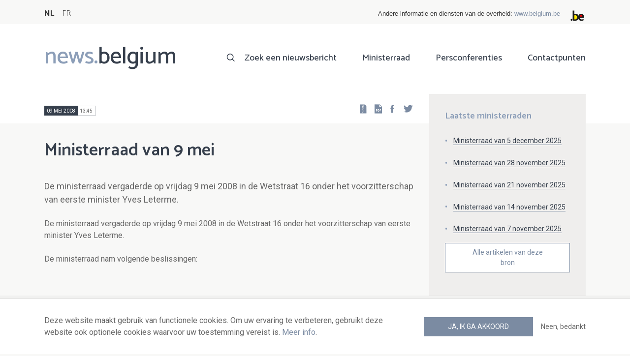

--- FILE ---
content_type: text/html; charset=UTF-8
request_url: https://news.belgium.be/nl/ministerraad-van-9-mei
body_size: 7538
content:
<!DOCTYPE html>
<html lang="nl" dir="ltr" prefix="og: https://ogp.me/ns#">
  <head>
    <meta http-equiv="X-UA-Compatible" content="IE=edge">
    <meta charset="utf-8" />
<script>var _paq = _paq || [];(function(){var u=(("https:" == document.location.protocol) ? "https://stats.excom.fgov.be/" : "https://stats.excom.fgov.be/");_paq.push(["setSiteId", "72"]);_paq.push(["setTrackerUrl", u+"matomo.php"]);_paq.push(["setDoNotTrack", 1]);if (!window.matomo_search_results_active) {_paq.push(["trackPageView"]);}_paq.push(["setIgnoreClasses", ["no-tracking","colorbox"]]);_paq.push(["enableLinkTracking"]);var d=document,g=d.createElement("script"),s=d.getElementsByTagName("script")[0];g.type="text/javascript";g.defer=true;g.async=true;g.src="/sites/default/files/matomo/matomo.js?t6t5mp";s.parentNode.insertBefore(g,s);})();</script>
<meta name="description" content="De ministerraad vergaderde op vrijdag 9 mei 2008 in de Wetstraat 16 onder het voorzitterschap van eerste minister Yves Leterme.De ministerraad nam volgende beslissingen:" />
<meta property="og:title" content="Ministerraad van 9 mei" />
<meta property="og:description" content="De ministerraad vergaderde op vrijdag 9 mei 2008 in de Wetstraat 16 onder het voorzitterschap van eerste minister Yves Leterme.De ministerraad nam volgende beslissingen:" />
<meta name="Generator" content="Drupal 9 (https://www.drupal.org)" />
<meta name="MobileOptimized" content="width" />
<meta name="HandheldFriendly" content="true" />
<meta name="viewport" content="width=device-width, initial-scale=1.0" />
<link rel="alternate" hreflang="nl" href="https://news.belgium.be/nl/ministerraad-van-9-mei" />
<link rel="alternate" hreflang="fr" href="https://news.belgium.be/fr/conseil-des-ministres-du-9-mai-2008" />
<link rel="icon" href="/core/misc/favicon.ico" type="image/vnd.microsoft.icon" />
<link rel="canonical" href="https://news.belgium.be/nl/ministerraad-van-9-mei" />
<link rel="shortlink" href="https://news.belgium.be/nl/node/13064" />

    <title>Ministerraad van 9 mei | News.belgium</title>
        
        
    
        <link rel="stylesheet" media="all" href="/sites/default/files/css/css_onS88hFdimEw2YJMvVGksebKMgxTm2rKwwYLmm1e-J8.css" />
<link rel="stylesheet" media="all" href="/sites/default/files/css/css_NzEqGLJCwtfFe30mJb5lMZ_S1N5Fqhq8riyEcPi5qhs.css" />
<link rel="stylesheet" media="print" href="/sites/default/files/css/css_47DEQpj8HBSa-_TImW-5JCeuQeRkm5NMpJWZG3hSuFU.css" />

        <!--[if lt IE 9]>
    <script src="https://cdnjs.cloudflare.com/ajax/libs/html5shiv/3.7.3/html5shiv.js"></script>
    <![endif]-->
                        <link rel="shortcut icon" href="https://news.belgium.be/themes/custom/calibr8_easytheme/bookmark-icons/favicon.ico">
                <link rel="icon" type="image/png" href="https://news.belgium.be/themes/custom/calibr8_easytheme/bookmark-icons/favicon-16x16.png" sizes="16x16" >
                <link rel="icon" type="image/png" href="https://news.belgium.be/themes/custom/calibr8_easytheme/bookmark-icons/favicon-32x32.png" sizes="32x32" >
                <link rel="apple-touch-icon" href="https://news.belgium.be/themes/custom/calibr8_easytheme/bookmark-icons/apple-touch-icon-120x120.png" sizes="120x120" >
                <link rel="apple-touch-icon" href="https://news.belgium.be/themes/custom/calibr8_easytheme/bookmark-icons/apple-touch-icon-152x152.png" sizes="152x152" >
                <link rel="apple-touch-icon" href="https://news.belgium.be/themes/custom/calibr8_easytheme/bookmark-icons/apple-touch-icon-180x180.png" sizes="180x180" >
                <link rel="apple-touch-icon" href="https://news.belgium.be/themes/custom/calibr8_easytheme/bookmark-icons/apple-touch-icon-60x60.png" sizes="60x60" >
                <link rel="apple-touch-icon" href="https://news.belgium.be/themes/custom/calibr8_easytheme/bookmark-icons/apple-touch-icon-76x76.png" sizes="76x76" >
                <link rel="icon" type="image/png" href="https://news.belgium.be/themes/custom/calibr8_easytheme/bookmark-icons/android-chrome-192x192.png" sizes="192x192" >
                <link rel="icon" type="image/png" href="https://news.belgium.be/themes/custom/calibr8_easytheme/bookmark-icons/android-chrome-384x384.png" sizes="384x384" >
                <link rel="icon" type="image/png" href="https://news.belgium.be/themes/custom/calibr8_easytheme/bookmark-icons/android-chrome-512x512.png" sizes="512x512" >
                <link rel="manifest" href="https://news.belgium.be/sites/default/files/calibr8-bookmark-icons/calibr8_easytheme/manifest.json" />
                <meta name="msapplication-TileImage" content="https://news.belgium.be/themes/custom/calibr8_easytheme/bookmark-icons/mstile-144x144.png">
                <meta name="msapplication-config" content="https://news.belgium.be/sites/default/files/calibr8-bookmark-icons/calibr8_easytheme/browserconfig.xml" />
              <script src="/themes/custom/calibr8_easytheme/js/modernizr-custom.min.js?v=3.11.7"></script>
<script src="/core/misc/modernizr-additional-tests.js?v=3.11.7"></script>

          </head>
  <body class="not-front not-logged-in">
        
        
      <div class="dialog-off-canvas-main-canvas" data-off-canvas-main-canvas>
    <div id="site-wrapper">

      <nav class="region region--toolbar clearfix">
            <div class="container">
        <div class="toolbar-region-wrapper">
            <div class="language-switcher-language-url block block-language block-language-blocklanguage-interface" id="block-calibr8-easytheme-language-choice" role="navigation">
  
    
      <ul class="links"><li hreflang="nl" data-drupal-link-system-path="node/13064" class="nl is-active"><a href="/nl/ministerraad-van-9-mei" class="language-link is-active" hreflang="nl" data-drupal-link-system-path="node/13064">NL</a></li><li hreflang="fr" data-drupal-link-system-path="node/13064" class="fr"><a href="/fr/conseil-des-ministres-du-9-mai-2008" class="language-link" hreflang="fr" data-drupal-link-system-path="node/13064">FR</a></li></ul>
  </div>
<div id="block-federalheader" class="block block-press-center-general block-press-center-general-federal-header-block">
  
    
      <div id="openfed-federal-header-wrapper">
    <div id="openfed-federal-header-link">
        Andere informatie en diensten van de overheid: <span><a href="https://www.belgium.be/nl">www.belgium.be</a></span>
    </div>
    <div id="openfed-federal-header-logo">
        <img src="/modules/custom/press_center_general/assets/images/federalheader_logo.svg" alt="Logo van de Belgische federale overheid" width="37" height="30" />
    </div>
</div>

  </div>


        </div>
      </div>
    </nav>
  
  <header class="region region--header clearfix">
    <div class="container">
      <div class="region-header-inner clearfix">
        <div class="branding">
          <a href="https://news.belgium.be/nl" title="Home" rel="Home">
            <span class="news">news.</span><span class="belgium">belgium</span>
          </a>
          <div class="site-name">news.belgium</div>
        </div>

        <a href="#" id="mobile-menu-anchor" class="hamburger-menu show-mobile closed">
          <span class="menu-item"></span>
          <span class="menu-item"></span>
          <span class="menu-item"></span>
          <span class="menu-text">Menu</span>
        </a>

        
                  <div class="header-region">
              <nav aria-labelledby="block-calibr8-easytheme-main-menu-menu" id="block-calibr8-easytheme-main-menu" class="block block--menu block--menu--main">
            
  <h2 class="visually-hidden" id="block-calibr8-easytheme-main-menu-menu">Main navigation</h2>
  

        
              <ul class="menu">
                    <li class="menu-item">
        <a href="/nl/zoek-een-nieuwsbericht" data-drupal-link-system-path="node/4">Zoek een nieuwsbericht</a>
              </li>
                <li class="menu-item">
        <a href="/nl/ministerraad" data-drupal-link-system-path="node/5">Ministerraad</a>
              </li>
                <li class="menu-item">
        <a href="/nl/corona" data-drupal-link-system-path="node/23866">Persconferenties</a>
              </li>
                <li class="menu-item">
        <a href="/nl/contactpunten" data-drupal-link-system-path="node/6">Contactpunten</a>
              </li>
        </ul>
  


  </nav>


          </div>
              </div>
    </div>

          <nav class="mobile-menu" id="mobile-menu" style="display: none;">
        <div class="mobile-menu-inner">
            <nav aria-labelledby="block-mainnavigation-menu" id="block-mainnavigation" class="block block--menu block--menu--main">
            
  <h2 class="visually-hidden" id="block-mainnavigation-menu">Main navigation</h2>
  

        
              <ul class="menu">
                    <li class="menu-item">
        <a href="/nl/zoek-een-nieuwsbericht" data-drupal-link-system-path="node/4">Zoek een nieuwsbericht</a>
              </li>
                <li class="menu-item">
        <a href="/nl/ministerraad" data-drupal-link-system-path="node/5">Ministerraad</a>
              </li>
                <li class="menu-item">
        <a href="/nl/corona" data-drupal-link-system-path="node/23866">Persconferenties</a>
              </li>
                <li class="menu-item">
        <a href="/nl/contactpunten" data-drupal-link-system-path="node/6">Contactpunten</a>
              </li>
        </ul>
  


  </nav>


        </div>
      </nav>
    
  </header>

  
  <div  class="content-wrapper">

          <div class="region region--content-info">
        <div class="container">
                        <div data-drupal-messages-fallback class="hidden"></div>


                    <a id="main-content" tabindex="-1"></a>
        </div>
      </div>
    
    
                                        <div id="block-calibr8-easytheme-content" class="block block-system block-system-main-block">
  
    
      
  <div role="article" class="node--council--full">
        
    

                  <div class="node__content">
          <header class="node__content-top">
            <div class="container">
              <div class="cols">
                <div class="col col-left">
                  <div class="datetime-wrapper">
                                      <div class="datetime">
                      <span class="date">
                        09 mei 2008
                      </span>
                      <span class="time">
                                                    13:45
                                              </span>
                    </div>
                                    </div>
                    <div class="links--backup">
                        <a rel="nofollow" href="/nl/node/13064/zip" class="icon-zip link--zip"></a>
                        <a rel="nofollow" href="/nl/node/13064/pdf" class="icon-pdf link--pdf"></a>
                    </div>
                                    <div id="block-social-share-block" class="links--social-share block block-calibr8-socialmedia block-calibr8-socialmedia-sharing">
  
    
      
<ul id="sharing-menu" class="menu social-menu">
  <li><a href="https://facebook.com/sharer.php?u=https://news.belgium.be/nl/ministerraad-van-9-mei"  class="social-share-link--facebook icon-social-facebook" ><span class="element-invisible">Facebook</span></a></li>
  <li><a href="https://twitter.com/intent/tweet?url=https://news.belgium.be/nl/ministerraad-van-9-mei"  class="social-share-link--twitter icon-social-twitter" ><span class="element-invisible">Twitter</span></a></li>
</ul>

  </div>

                </div>
                <div class="col col-right">
                </div>
              </div>
            </div>
          </header>

          <div class="container">
            <div class="node__content-wrapper">
              <div class="cols">
                <div class="col col-left">
                  <h1 class="page-title">Ministerraad van 9 mei</h1>
                  
            <div class="field--news-intro clearfix text-formatted field field--name-field-news-intro field--type-text-long field--label-hidden field__item"><p>De ministerraad vergaderde op vrijdag 9 mei 2008 in de Wetstraat 16 onder het voorzitterschap van eerste minister Yves Leterme.</p>
</div>
      
                  
<div class="field--paragraphs">
        

<section class="paragraph paragraph--text-with-image paragraph--image-align-left paragraph--text-with-image--image-align-left width--full background--default text-color--normal text-background--default border--default title-align--left text-align--left">
  <div class="container">
    <div class="layout paragraph__layout">
      
                    
            <div class="paragraph__content-wrapper">
        
                          
                              <div class="paragraph__content">
              
            <div class="field--body clearfix text-formatted field field--name-field-body field--type-text-long field--label-hidden field__item"><p>De ministerraad vergaderde op vrijdag 9 mei 2008 in de Wetstraat 16 onder het voorzitterschap van eerste minister Yves Leterme.</p><p>De ministerraad nam volgende beslissingen:</p></div>
      
            </div>
                  
                          

              </div>
      
                                    
          </div>
  </div>
</section>

  </div>

                </div>
                <div class="col col-right">
                                                          <div class="latest-council-of-minsters">
                        <div class="field__label">
                            Laatste ministerraden                        </div>
                          <div class="views-element-container"><div class="view view-council-of-ministers view-id-council_of_ministers view-display-id-latest_council_of_ministers js-view-dom-id-ac9005e0b93d9334233f06533a5481d09ea516cb67a239986d7ad7b63940a4ed">
  
    
      
      <div class="view-content">
          <div class="views-row"><div class="views-field views-field-title"><span class="field-content"><a href="/nl/ministerraad-van-5-december-2025" hreflang="nl">Ministerraad van 5 december 2025</a></span></div></div>
    <div class="views-row"><div class="views-field views-field-title"><span class="field-content"><a href="/nl/ministerraad-van-28-november-2025" hreflang="nl">Ministerraad van 28 november 2025</a></span></div></div>
    <div class="views-row"><div class="views-field views-field-title"><span class="field-content"><a href="/nl/ministerraad-van-21-november-2025" hreflang="nl">Ministerraad van 21 november 2025</a></span></div></div>
    <div class="views-row"><div class="views-field views-field-title"><span class="field-content"><a href="/nl/ministerraad-van-14-november-2025" hreflang="nl">Ministerraad van 14 november 2025</a></span></div></div>
    <div class="views-row"><div class="views-field views-field-title"><span class="field-content"><a href="/nl/ministerraad-van-7-november-2025" hreflang="nl">Ministerraad van 7 november 2025</a></span></div></div>

    </div>
  
        <div class="attachment attachment-after">
      <a href="/nl/fod-kanselarij-van-de-eerste-minister-algemene-directie-externe-communicatie" class="button">Alle artikelen van deze bron</a>
    </div>
        </div>
</div>

                      </div>
                                                                      </div>
              </div>
              <div class="cols council--children">
                  </span>
                                                            <div class="row">
                                          
                  <a href="/nl/federale-raad-voor-duurzame-ontwikkeling-5"  class="node__content council-item--teaser-light">
          <h3>Federale raad voor duurzame ontwikkeling</h3>
          
            <div class="field--news-intro clearfix text-formatted field field--name-field-news-intro field--type-text-long field--label-hidden field__item"><p>Vervanging van leden van de Federale raad voor duurzame ontwikkeling</p>
</div>
      
        </a>
          
                                                                                                    
                  <a href="/nl/interdepartementale-commissie-duurzame-ontwikkeling-7"  class="node__content council-item--teaser-light">
          <h3>Interdepartementale commissie duurzame ontwikkeling</h3>
          
            <div class="field--news-intro clearfix text-formatted field field--name-field-news-intro field--type-text-long field--label-hidden field__item"><p>Nieuwe samenstelling van de interdepartementale commissie voor duurzame ontwikkeling</p>
</div>
      
        </a>
          
                                                                                                    
                  <a href="/nl/regie-der-gebouwen-11"  class="node__content council-item--teaser-light">
          <h3>Regie der gebouwen</h3>
          
            <div class="field--news-intro clearfix text-formatted field field--name-field-news-intro field--type-text-long field--label-hidden field__item"><p>Huur van kantoorruimte en kostenraming</p>
</div>
      
        </a>
          
                                          </div>
                      <div class="row">
                                                                                                    
                  <a href="/nl/overheidsopdrachten-voor-landsverdediging-5"  class="node__content council-item--teaser-light">
          <h3>Overheidsopdrachten voor landsverdediging</h3>
          
            <div class="field--news-intro clearfix text-formatted field field--name-field-news-intro field--type-text-long field--label-hidden field__item"><p>Uitschrijving van overheidsopdrachten voor Landsverdediging</p>
</div>
      
        </a>
          
                                                                                                    
                  <a href="/nl/wijziging-van-de-statuten-van-belgacom-nv"  class="node__content council-item--teaser-light">
          <h3>Wijziging van de statuten van Belgacom nv</h3>
          
            <div class="field--news-intro clearfix text-formatted field field--name-field-news-intro field--type-text-long field--label-hidden field__item"><p>Melding van de aankoop van effecten en machtiging van Belgacom nv om eigen aandelen te kopen</p>
</div>
      
        </a>
          
                                                                                                    
                  <a href="/nl/rentenfonds-0"  class="node__content council-item--teaser-light">
          <h3>Rentenfonds</h3>
          
            <div class="field--news-intro clearfix text-formatted field field--name-field-news-intro field--type-text-long field--label-hidden field__item"><p>Afstemming van de onderzoeksbevoegdheden van het Rentefonds op die van de CBFA</p>
</div>
      
        </a>
          
                                          </div>
                      <div class="row">
                                                                                                    
                  <a href="/nl/neusonderzoek"  class="node__content council-item--teaser-light">
          <h3>Neusonderzoek</h3>
          
            <div class="field--news-intro clearfix text-formatted field field--name-field-news-intro field--type-text-long field--label-hidden field__item"><p>Bepaling van het remgeld voor de nieuwe verstrekking akoestische rhinometrie</p>
</div>
      
        </a>
          
                                                                                                    
                  <a href="/nl/planning-van-het-medische-aanbod"  class="node__content council-item--teaser-light">
          <h3>Planning van het medische aanbod</h3>
          
            <div class="field--news-intro clearfix text-formatted field field--name-field-news-intro field--type-text-long field--label-hidden field__item"><p>Numerus clausus voor studenten geneeskunde wordt verhoogd</p>
</div>
      
        </a>
          
                                                                                                    
                  <a href="/nl/aankoop-van-emissierechten-0"  class="node__content council-item--teaser-light">
          <h3>Aankoop van emissierechten</h3>
          
            <div class="field--news-intro clearfix text-formatted field field--name-field-news-intro field--type-text-long field--label-hidden field__item"><p>Strategie voor de aankoop van emissierechten 2008-2012</p>
</div>
      
        </a>
          
                                          </div>
                      <div class="row">
                                                                                                    
                  <a href="/nl/steunpunt-voor-de-bestrijding-van-armoede-bestaansonzekerheid-en-sociale-uitsluiting"  class="node__content council-item--teaser-light">
          <h3>Steunpunt voor de bestrijding van armoede, bestaansonzekerheid en sociale uitsluiting</h3>
          
            <div class="field--news-intro clearfix text-formatted field field--name-field-news-intro field--type-text-long field--label-hidden field__item"><p>Het Steunpunt voor de bestrijding van armoede stelt zijn verslag voor: Strijd tegen armoede. Evolutie en perspectieven. Een bijdrage aan het politieke debat en de politieke actie</p>
</div>
      
        </a>
          
                                                                                                    
                  <a href="/nl/preventieve-diplomatie-37"  class="node__content council-item--teaser-light">
          <h3>Preventieve diplomatie</h3>
          
            <div class="field--news-intro clearfix text-formatted field field--name-field-news-intro field--type-text-long field--label-hidden field__item"><p>Financiering van initiatieven van de preventieve diplomatie</p>
</div>
      
        </a>
          
                                                                                                    
                  <a href="/nl/bestrijding-van-corruptie-2"  class="node__content council-item--teaser-light">
          <h3>Bestrijding van corruptie</h3>
          
            <div class="field--news-intro clearfix text-formatted field field--name-field-news-intro field--type-text-long field--label-hidden field__item"><p>Internationaal verdrag over de strafrechtelijke bestrijding van corruptie</p>
</div>
      
        </a>
          
                                          </div>
                      <div class="row">
                                                                                                    
                  <a href="/nl/samenwerkingsakkoord-tussen-belgie-en-kazachstan-inzake-douane"  class="node__content council-item--teaser-light">
          <h3>Samenwerkingsakkoord tussen België en Kazachstan inzake douane</h3>
          
            <div class="field--news-intro clearfix text-formatted field field--name-field-news-intro field--type-text-long field--label-hidden field__item"><p>Akkoord met Kazachstan over samenwerking en wederzijdse administratie inzake douane</p>
</div>
      
        </a>
          
                                                                                                    
                  <a href="/nl/overeenkomst-tussen-belgie-en-rwanda"  class="node__content council-item--teaser-light">
          <h3>Overeenkomst tussen België en Rwanda</h3>
          
            <div class="field--news-intro clearfix text-formatted field field--name-field-news-intro field--type-text-long field--label-hidden field__item"><p>Overeenkomst tussen Rwanda en België om dubbele belasting en het ontgaan van inkomstenbelasting te vermijden</p>
</div>
      
        </a>
          
                                                                                                    
                  <a href="/nl/overeenkomst-tussen-belgie-en-congo"  class="node__content council-item--teaser-light">
          <h3>Overeenkomst tussen België en Congo</h3>
          
            <div class="field--news-intro clearfix text-formatted field field--name-field-news-intro field--type-text-long field--label-hidden field__item"><p>Overeenkomst tussen Rwanda en België om dubbele belasting en het ontgaan van inkomstenbelasting te vermijden</p>
</div>
      
        </a>
          
                                          </div>
                      <div class="row">
                                                              </div>
                                                    </div>
                              <div class="latest-council-of-minsters mobile">
                  <div class="field__label">
                    Laatste ministerraden                  </div>
                  <div class="views-element-container"><div class="view view-council-of-ministers view-id-council_of_ministers view-display-id-latest_council_of_ministers js-view-dom-id-779206d6a692d4da4be1e0fd7c66950a3e83df896262ba5c56d8df2151e74f41">
  
    
      
      <div class="view-content">
          <div class="views-row"><div class="views-field views-field-title"><span class="field-content"><a href="/nl/ministerraad-van-5-december-2025" hreflang="nl">Ministerraad van 5 december 2025</a></span></div></div>
    <div class="views-row"><div class="views-field views-field-title"><span class="field-content"><a href="/nl/ministerraad-van-28-november-2025" hreflang="nl">Ministerraad van 28 november 2025</a></span></div></div>
    <div class="views-row"><div class="views-field views-field-title"><span class="field-content"><a href="/nl/ministerraad-van-21-november-2025" hreflang="nl">Ministerraad van 21 november 2025</a></span></div></div>
    <div class="views-row"><div class="views-field views-field-title"><span class="field-content"><a href="/nl/ministerraad-van-14-november-2025" hreflang="nl">Ministerraad van 14 november 2025</a></span></div></div>
    <div class="views-row"><div class="views-field views-field-title"><span class="field-content"><a href="/nl/ministerraad-van-7-november-2025" hreflang="nl">Ministerraad van 7 november 2025</a></span></div></div>

    </div>
  
        <div class="attachment attachment-after">
      <a href="/nl/fod-kanselarij-van-de-eerste-minister-algemene-directie-externe-communicatie" class="button">Alle artikelen van deze bron</a>
    </div>
        </div>
</div>

                </div>
                          </div>
          </div>
        </div>
          
                        <footer class="node__footer">
                
            <div class="field--council-source field field--name-field-council-source field--type-press-center-source field--label-hidden field__item">
<div role="article" class="node--source--teaser-large">
    
  

            <div class="node__content">
        <div class="container">
          <div class="node__content-wrapper">
            <div class="cols">
              <div class="col col-left">
                <a class="icon-rss feed" href="https://news.belgium.be/nl/source/feeds/11" ></a>
                                  
            <div class="field--source-logo field field--name-field-source-logo field--type-image field--label-hidden field__item">  <img loading="lazy" src="/sites/default/files/styles/source_teaser/public/sources/logo/Logo_chancellerie_vectorise_0.jpg?itok=-pGesLfh" width="62" height="50" alt="Logo" class="image-style-source-teaser" />


</div>
      
                                <h2>FOD Kanselarij van de Eerste Minister - Algemene Directie Externe Communicatie</h2>
                                  
            <div class="field--source-address field field--name-field-source-address field--type-address field--label-hidden field__item"><p class="address" translate="no">
        Redactiedienst <br>
        Wetstraat 16 <br>
            1000 Brussel  <br>
    België
</p>
</div>
      
                                                  
            <div class="field--source-numbers field field--name-field-source-numbers field--type-double-field field--label-hidden field__item"><div class="item-list"><ul class="double-field-list"><li>      <div class="double-field double-field-first">
      
                        <span class="icon icon-telephone"></span>
                </div>
        <div class="double-field double-field-second">
      
                      <a href="tel:%2B3225010211">+32 2 501 02 11</a>
                </div>
  </li></ul></div></div>
      
                                                  
            <div class="field--source-website field field--name-field-source-website field--type-link field--label-hidden field__item"><a href="https://kanselarij.belgium.be">https://kanselarij.belgium.be</a></div>
      
                                                  
            <div class="field--source-email field field--name-field-source-email field--type-email field--label-hidden field__item"><a href="mailto:cmr@news.belgium.be">cmr@news.belgium.be</a></div>
      
                                <div class="source-detail-link">
                  <a href="/nl/fod-kanselarij-van-de-eerste-minister-algemene-directie-externe-communicatie">Alle artikelen van deze bron</a>
                </div>
              </div>
              <div class="col col-right">
                              </div>
            </div>
          </div>
        </div>
      </div>
      
</div>
</div>
      
            </footer>
            
  </div>

  </div>


                  
    
  </div>

  
  
</div>

  <footer class="region region--footer clearfix">
    <div class="container">
      <div class="footer-blocks">
                    <div id="block-webpowerapisubscribe" class="block block-webpower block-webpower-subscribe-block">
  
    
      <div class="block_wrapper">
    <div class="block_info">
        <h2 class="icon icon-newsletter">Schrijf u in voor onze nieuwsbrief</h2>
        <form class="webpower-subscribe-form" data-drupal-selector="webpower-subscribe-form" action="/nl/ministerraad-van-9-mei" method="post" id="webpower-subscribe-form" accept-charset="UTF-8">
  <div class="js-form-item form-item js-form-type-email form-type-email js-form-item-email-address form-item-email-address">
      <label for="edit-email-address" class="js-form-required form-required">E-mail</label>
        <input data-drupal-selector="edit-email-address" type="email" id="edit-email-address" name="email_address" value="" size="60" maxlength="254" placeholder="email@example.com" class="form-email required" required="required" aria-required="true" />

        </div>
<fieldset data-drupal-selector="edit-groups" id="edit-groups--wrapper" class="fieldgroup form-composite required js-form-item form-item js-form-wrapper form-wrapper" required="required" aria-required="true">
      <legend>
    <span class="fieldset-legend js-form-required form-required">Inschrijvingen</span>
  </legend>
  <div class="fieldset-wrapper">
                <div id="edit-groups" class="form-checkboxes"><div class="js-form-item form-item js-form-type-checkbox form-type-checkbox js-form-item-groups-82 form-item-groups-82">
        <input data-drupal-selector="edit-groups-82" type="checkbox" id="edit-groups-82" name="groups[82]" value="82" class="form-checkbox" />

        <label for="edit-groups-82" class="option">Ministerraad</label>
      </div>
<div class="js-form-item form-item js-form-type-checkbox form-type-checkbox js-form-item-groups-83 form-item-groups-83">
        <input data-drupal-selector="edit-groups-83" type="checkbox" id="edit-groups-83" name="groups[83]" value="83" class="form-checkbox" />

        <label for="edit-groups-83" class="option">Federale regeringsleden</label>
      </div>
<div class="js-form-item form-item js-form-type-checkbox form-type-checkbox js-form-item-groups-84 form-item-groups-84">
        <input data-drupal-selector="edit-groups-84" type="checkbox" id="edit-groups-84" name="groups[84]" value="84" class="form-checkbox" />

        <label for="edit-groups-84" class="option">Federale instellingen</label>
      </div>
</div>

          </div>
</fieldset>
<input data-drupal-selector="edit-submit" type="submit" id="edit-submit" name="op" value="Schrijf u in" class="button js-form-submit form-submit" />
<input autocomplete="off" data-drupal-selector="form-3pczcoyke3681h4ooqmhxeb9lirzxsfqpkprj3j-vd8" type="hidden" name="form_build_id" value="form-3pczCoyke3681H4OOQMhxeB9lIrZXSFqPKPRJ3J_vd8" />
<input data-drupal-selector="edit-webpower-subscribe-form" type="hidden" name="form_id" value="webpower_subscribe_form" />

</form>

    </div>

    <p class="icon icon-info">
      Uw e-mailadres wordt enkel bewaard en gebruikt voor uw inschrijving op de nieuwsbrief, in overeenstemming met de Europese wetgeving over de bescherming van persoonsgegevens.    </p>
</div>

  </div>
<div id="block-footercontact" class="block block-press-center-general block-press-center-general-footer-contact-block">
  
    
      <div class="block_wrapper">
    <div class="block_info">
        <h2 class="icon icon-user">Contactpunten</h2>
        <p><span>Vind alle contactgegevens terug van de woordvoerders van de federale instellingen en regering.</span></p><p><a href="/nl/contactpunten"><span>Raadpleeg de contactenlijst</span></a></p><p> </p>
    </div>
</div>

  </div>
<div id="block-footerlinks" class="block block-press-center-general block-press-center-general-footer-links-block">
  
    
      <div class="block_wrapper">
    <div class="block_info">
        <h2 class="icon icon-link">Nuttige links</h2>
        <ul><li><a href="https://www.premier.be/nl">Eerste minister</a></li><li><a href="https://www.federale-regering.be/nl">Federale regering</a></li><li><a href="https://www.belgium.be/nl">Belgium.be</a></li><li><a href="https://europa.eu/youreurope/index.htm#nl">Your Europe</a></li><li><a href="https://kanselarij.belgium.be/nl">FOD Kanselarij van de Eerste Minister</a></li></ul>
    </div>
</div>

  </div>


              </div>

                <nav aria-labelledby="block-footer-menu" id="block-footer" class="block block--menu block--menu--footer">
            
  <h2 class="visually-hidden" id="block-footer-menu">Footer</h2>
  

        
              <ul class="menu">
                    <li class="menu-item">
        <a href="/nl/persoonsgegevens" data-drupal-link-system-path="node/9">Persoonsgegevens</a>
              </li>
                <li class="menu-item">
        <a href="/nl/voorwaarden-voor-het-hergebruik" data-drupal-link-system-path="node/10">Voorwaarden voor het hergebruik</a>
              </li>
                <li class="menu-item">
        <a href="/nl/contacteer-ons" data-drupal-link-system-path="node/7">Contacteer ons</a>
              </li>
                <li class="menu-item">
        <a href="/nl/toegankelijkheidsverklaring" data-drupal-link-system-path="node/41633">Toegankelijkheid</a>
              </li>
        </ul>
  


  </nav>


      
    </div>
  </footer>

<div class="region region--footer-bottom clearfix">
  <div class="container">
        <a class="rss" href="https://news.belgium.be/nl/feeds/all">news.belgium RSS feed</a>
    <div class="copyright">&copy; 2025 - news.belgium.be</div>
  </div>
</div>

  <div id="calibr8-cookie-compliance-placeholder"></div>

</div>

  </div>

    
              <script type="application/json" data-drupal-selector="drupal-settings-json">{"path":{"baseUrl":"\/","scriptPath":null,"pathPrefix":"nl\/","currentPath":"node\/13064","currentPathIsAdmin":false,"isFront":false,"currentLanguage":"nl"},"pluralDelimiter":"\u0003","suppressDeprecationErrors":true,"calibr8_cookie_compliance":{"markup":"\u003Cdiv  id=\u0022calibr8-cookie-compliance\u0022 class=\u0022calibr8-cookie-compliance-info\u0022 style=\u0022display: none;\u0022\u003E\n  \u003Cdiv class=\u0022container\u0022\u003E\n\n    \u003Cdiv class=\u0022calibr8-cookie-compliance-info__wrapper\u0022\u003E\n      \u003Cdiv class=\u0022calibr8-cookie-compliance-info__text\u0022\u003E\n        \u003Cp\u003EDeze website maakt gebruik van functionele cookies. Om uw ervaring te verbeteren, gebruikt deze website ook optionele cookies waarvoor uw toestemming vereist is. \u003Ca href=\u0022\/nl\/persoonsgegevens\u0022\u003EMeer info\u003C\/a\u003E.\u003C\/p\u003E\n      \u003C\/div\u003E\n      \u003Cdiv class=\u0022calibr8-cookie-compliance-info__button-wrapper\u0022\u003E\n        \u003Cdiv class=\u0022calibr8-cookie-compliance-info__consent\u0022\u003E\n          \u003Ca id=\u0022calibr8-cookie-compliance-consent\u0022 href=\u0022#\u0022 class=\u0022button button-primary\u0022 \u003EJa, ik ga akkoord\u003C\/a\u003E\n        \u003C\/div\u003E\n        \u003Cdiv class=\u0022calibr8-cookie-compliance-info__noconsent\u0022\u003E\n          \u003Ca id=\u0022calibr8-cookie-compliance-noconsent\u0022 href=\u0022#\u0022\u003ENeen, bedankt\u003C\/a\u003E\n        \u003C\/div\u003E\n      \u003C\/div\u003E\n    \u003C\/div\u003E\n\n  \u003C\/div\u003E\n\u003C\/div\u003E","cookie_path":"\/","site_id":null,"cookie_expiration":"100","cookie_consent_value":"2","cookie_noconsent_value":"1"},"data":{"extlink":{"extTarget":true,"extTargetNoOverride":false,"extNofollow":false,"extNoreferrer":false,"extFollowNoOverride":false,"extClass":"0","extLabel":"(externe link)","extImgClass":false,"extSubdomains":true,"extExclude":"","extInclude":"","extCssExclude":"","extCssExplicit":"","extAlert":false,"extAlertText":"Deze link leidt naar een externe website. We zijn niet verantwoordelijk voor hun inhoud.","mailtoClass":"0","mailtoLabel":"(link sends email)","extUseFontAwesome":false,"extIconPlacement":"append","extFaLinkClasses":"fa fa-external-link","extFaMailtoClasses":"fa fa-envelope-o","whitelistedDomains":null}},"matomo":{"disableCookies":false,"trackMailto":true},"calibr8":{"breakpoints":{"sm":"screen and (min-width: 392px)","md":"screen and (min-width: 692px)","lg":"screen and (min-width: 992px)","xl":"screen and (min-width: 1292px)"}},"calibr8_easytheme":{"breakpoints":{"sm":"screen and (min-width: 392px)","md":"screen and (min-width: 692px)","lg":"screen and (min-width: 992px)","xl":"screen and (min-width: 1292px)"}},"ajaxTrustedUrl":{"form_action_p_pvdeGsVG5zNF_XLGPTvYSKCf43t8qZYSwcfZl2uzM":true},"user":{"uid":0,"permissionsHash":"509c742bba8ef54935ff275b536970fb3dad05bdebbfcd94fa315ff49b737d4d"}}</script>
<script src="/sites/default/files/js/js_xR93oAslCQS5jmIZgH-ZmrdY3AAfyyGdXgVX4bdV5-w.js"></script>

      </body>
</html>
